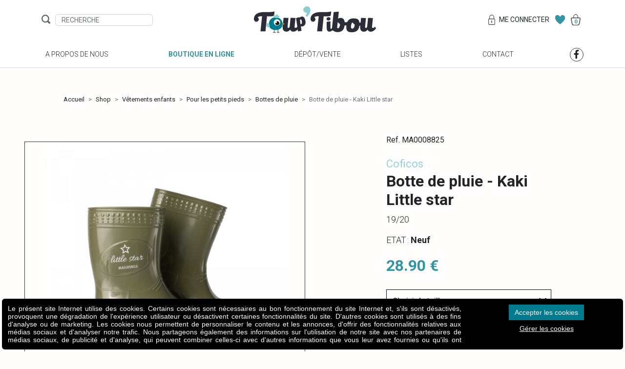

--- FILE ---
content_type: text/html; charset=UTF-8
request_url: https://www.touptibou.be/fr/p/botte-de-pluie-34kaki-little-star34.htm
body_size: 4612
content:
<!DOCTYPE html> <html prefix="fb: http://ogp.me/ns/fb" lang="fr"> <head> <meta charset="utf-8" /> <title>Botte de pluie - Kaki Little star</title> <meta name="description" content="" /> <meta name="keywords" content=",MA0008825" /> <meta name="author" content="" /> <meta name="designer" content="" /> <meta name="generator" content="CMS Impulsion" /> <meta name="application-name" content="" /> <meta name="contact" content=""/>   <meta name="viewport" content="width=device-width, initial-scale=1.0, minimum-scale=1.0, maximum-scale=1.0, user-scalable=no" />          <link rel="icon" href="/favicon.ico?impv=34fe133aa2d9072809a5236ad4bf3f50" type="image/x-icon" /> <link rel="shortcut icon" href="/favicon.ico?impv=34fe133aa2d9072809a5236ad4bf3f50" type="image/x-icon" />  <meta name="geo.position" content="" /> <meta name="ICBM" content="" /> <meta name="geo.region" content="BE-WLG" /> <meta name="geo.placename" content="Malmedy" /> <meta name="geo.country" content="Belgium" />  <meta name="google-site-verification" content="XH6m1rGieaGZ6SQdqVN6JJn-ubYy8fEgKxG-M0ImbCw" />  <meta name="facebook-domain-verification" content="" /> <meta property="og:title" content="Botte de pluie - Kaki Little star"/> <meta property="og:url" content="https://www.touptibou.be/fr/p/botte-de-pluie-34kaki-little-star34.htm"/> <meta property="og:image" content="https://www.touptibou.be/sites/touptiboushop/gallery_images/61124830d90e2.jpg"/> <meta property="og:site_name" content="Boutique Toup'tibou"/> <meta property="og:type" content="product"/> <meta property="og:description" content="Botte de pluie - Kaki Little star"/> <meta property="product:plural_title" content="Botte de pluie - Kaki Little star" /> <meta property="product:price:amount" content="28.90"/> <meta property="product:price:currency" content="EUR"/> <meta property="product:availability" content="in stock" /> <meta property="product:retailer_item_id" content="20040"> <link rel="alternate" href="https://www.touptibou.be/fr/p/botte-de-pluie-34kaki-little-star34.htm" hreflang="fr" /> <link rel="stylesheet" href="https://fonts.googleapis.com/css2?family=Roboto:ital,wght@0,100;0,300;0,400;0,500;0,700;0,900;1,100;1,300;1,400;1,500;1,700;1,900&display=swap&impv=34fe133aa2d9072809a5236ad4bf3f50" type="text/css" media="screen" /><link rel="stylesheet" href="https://fonts.googleapis.com/css2?family=Amatic+SC:wght@400;700&display=swap&impv=34fe133aa2d9072809a5236ad4bf3f50" type="text/css" media="screen" /><link rel="stylesheet" href="/vendors/bootstrap/css/bootstrap.min.css?impv=34fe133aa2d9072809a5236ad4bf3f50" type="text/css" media="screen" /><link rel="stylesheet" href="/vendors/animate-on-scroll/aos.css?impv=34fe133aa2d9072809a5236ad4bf3f50" type="text/css" media="screen" /><link rel="stylesheet" href="/vendors/font-awesome/css/all.min.css?impv=34fe133aa2d9072809a5236ad4bf3f50" type="text/css" media="screen" /><link rel="stylesheet" href="/vendors/slick/slick.css?impv=34fe133aa2d9072809a5236ad4bf3f50" type="text/css" media="screen" /><link rel="stylesheet" href="/css/app.css?impv=34fe133aa2d9072809a5236ad4bf3f50" type="text/css" media="screen" /><style></style><link rel="stylesheet" href="https://cdn.impulsion.be/css/impsnippets.css" type="text/css" media="screen" /> <script async src="https://www.googletagmanager.com/gtag/js?id=G-RN2B9QNVCH"></script> <script>window.dataLayer = window.dataLayer || [];function gtag(){dataLayer.push(arguments);}gtag('js', new Date());gtag('config', 'G-RN2B9QNVCH',{ 'anonymize_ip': true });</script></head> <body class="" >  <div class="navbar-wrapper"> <nav class="navbar navbar-expand-lg"> <div class="container"> <div class="navbar-head d-flex align-items-center"> <a class="navbar-brand order-lg-2" href="/"><img src="/img/logo.svg" alt="Botte de pluie - Kaki Little star - photo 1"></a> <form class="navbar-search order-lg-1"> <img src="/img/icons/icon-search.svg" alt="Botte de pluie - Kaki Little star - photo 2"> <input type="search" name="search" class="form-control" placeholder="RECHERCHE"> </form> <div class="navbar-utilities justify-content-end d-flex align-items-center order-lg-3"> <a href="/fr/produits/compte-client.htm" class="util-item connection-link"><img src="/img/icons/icon-lock.svg" class="mr-2" width="14" alt="Botte de pluie - Kaki Little star - photo 3"><span> Me Connecter</span></a> <a href="/fr/wishlist.htm" class="util-item"><img src="/img/icons/icon-heart.svg" width="20" alt="Botte de pluie - Kaki Little star - photo 4"></a> <a href="/fr/produits/votre-panier.htm" class="util-item"><img src="/img/icons/icon-basket.svg" width="20" alt="Botte de pluie - Kaki Little star - photo 5"><span class="cart-qty">0</span></a> </div> <button class="navbar-toggler collapsed" type="button" data-toggle="collapse" data-target="#main-navbar" aria-controls="main-navbar" aria-expanded="false" aria-label="Toggle navigation"> <span class="navbar-toggler-icon"><i class="fal fa-bars"></i></span> </button> </div> <div class="collapse navbar-collapse" id="main-navbar"> <ul class="navbar-nav"> <li class="nav-item"> <a class="nav-link" href="/fr/a-propos-de-nous.htm">A propos de nous</a> </li> <li class="nav-item active"> <a class="nav-link" href="/fr/produits.htm">Boutique en ligne</a> </li> <li class="nav-item"> <a class="nav-link" href="/fr/depotvente.htm">Dépôt/vente</a> </li> <li class="nav-item"> <a class="nav-link" href="/fr/listes-de-naissance.htm">Listes</a> </li> <li class="nav-item"> <a class="nav-link" href="/fr/contact.htm">Contact</a> </li> <li class="nav-item d-flex align-items-center"> <a class="nav-link fb-link" href="https://www.facebook.com/touptibou" target="_blank"><i class="fab fa-facebook-f"></i></a> </li> </ul> </div> </div> </nav> </div> <div class="py-0 content-section-row"> <div class="container"> <ol class="breadcrumb"> <li class="breadcrumb-item"><a href="/">Accueil</a></li> <li class="breadcrumb-item"><a href="/fr/produits/coordonnees.htm">Shop</a></li> <li class="breadcrumb-item"><a href="/fr/c/vetements-enfants1.htm">Vêtements enfants</a></li><li class="breadcrumb-item"><a href="/fr/c/vetements-enfants1/pour-les-petits-pieds.htm">Pour les petits pieds</a></li><li class="breadcrumb-item"><a href="/fr/c/vetements-enfants1/pour-les-petits-pieds/bottes-de-pluie.htm">Bottes de pluie</a></li> <li class="breadcrumb-item active" aria-current="page">Botte de pluie - Kaki Little star</li> <li></li> </ol> </div> </div>  <div class="product-details-section content-section-row"> <div class="container"> <div class="row"> <div class="col-md-7 col-lg-6"> <div class="product-preview-container"> <div class="product-main-view"> <div id="product-preview-slider"> <div class="product-slide"> <div class="img-container"> <img src="/sites/touptiboushop/gallery_images/61124830d90e2.jpg" alt="Botte de pluie - Kaki Little star - photo 6"> </div> </div> <div class="product-slide"> <div class="img-container"> <img src="/sites/touptiboushop/gallery_images/61124831aae88.jpg" alt="Botte de pluie - Kaki Little star - photo 7"> </div> </div> </div> </div> <div class="product-preview-nav"> <div id="preview-nav-slider"> <div class="preview-item item-active"> <div class="img-container"> <img src="/sites/touptiboushop/gallery_images/thumbs/61124830d90e2.jpg" alt="Botte de pluie - Kaki Little star - photo 8"> </div> </div> <div class="preview-item"> <div class="img-container"> <img src="/sites/touptiboushop/gallery_images/thumbs/61124831aae88.jpg" alt="Botte de pluie - Kaki Little star - photo 9"> </div> </div> </div> </div> </div> </div> <div class="col-md-5 col-lg-4 offset-xl-1 pl-lg-50"> <div class="product-details"> <div class="product-ref-code mb-20">Ref. MA0008825</div> <div class="product-brand">Coficos</div> <h1 class="product-name">Botte de pluie - Kaki Little star</h1> <div class="product-technical-details fw-light">19/20</div> <div class="product-condition fw-light">ETAT : <span class="fw-bold">Neuf</span></div> <div class="product-price"> 28.90 €</div>  <div class="product-size-picker dropdown" data-ref="0"> <button class="btn btn-secondary dropdown-toggle" type="button" id="dropdownMenuButton" data-toggle="dropdown" aria-haspopup="true" aria-expanded="false"> Choisir la taille... </button> <div class="dropdown-menu" aria-labelledby="dropdownMenuButton"> <a class="dropdown-item" data-ref="20040"> <div class="value">19/20</div> <span class="text-primary">28.90€</span> <span class="item-addon text-primary">Sur demande</span> </a> <a class="dropdown-item" data-ref="20042"> <div class="value">23/24</div> <span class="text-primary">28.90€</span> </a> <a class="dropdown-item" data-ref="20044"> <div class="value">27/28</div> <span class="text-primary">28.90€</span> </a> </div> </div> <div class="product-actions d-flex"> <a href="#" class="btn btn-theme btn-add btn-primary text-dark add-to-cart" data-ref="20040" data-qty="1">Ajouter au panier</a> <a href="#" class="btn btn-add-fav btn-outline-dark add-to-fav" data-ref="20040"><i class="fal fa-heart"></i></a> </div> <div class="product-description mt-30 mb-40"> </div> <div class="fw-bold"> <img src="/img/icons/delivery.svg" width="60px" alt="Botte de pluie - Kaki Little star - photo 10"> Retrait gratuit en magasin </div> </div> </div> </div> </div> </div>  <div class="footer"> <div class="footer-main"> <div class="container"> <div class="row mb-sm-40"> <div class="col-6 col-lg-3 d-lg-flex"> <div class="footer-inner-block"> <div class="feature-item"> <div class="item-img"> <img src="/img/icons/quality.svg" style="width: 70px !important;" alt="Botte de pluie - Kaki Little star - photo 11"> </div> <div class="item-details"> <h5 class="fw-bold">SELECTION <span class="fw-light">&</span> QUALITÉ</h5> Chaque pièce est vérifiée <br>et selectionnée avec soin </div> </div> </div> </div> <div class="col-6 col-lg-3 pr-xl-5"> <div class="footer-inner-block"> <div class="feature-item"> <div class="item-img"> <img src="/img/icons/delivery.svg" alt="Botte de pluie - Kaki Little star - photo 12"> </div> <div class="item-details"> <h5 class="fw-light">LIVRAISON <span class="fw-bold">RAPIDE</span></h5> A domicile ou <br>en magasin </div> </div> </div> </div> <div class="col-6 col-lg-3 pl-xl-5"> <div class="footer-inner-block"> <div class="feature-item"> <div class="item-img"> <img src="/img/icons/return.svg" alt="Botte de pluie - Kaki Little star - photo 13"> </div> <div class="item-details"> <h5 class="fw-light">RETOUR SOUS <span class="fw-bold">14 JOURS</span></h5> Vous avez 14 jours <br>pour changer d’avis </div> </div> </div> </div> <div class="col-6 col-lg-3 d-lg-flex justify-content-lg-end"> <div class="footer-inner-block"> <div class="feature-item"> <div class="item-img"> <img src="/img/icons/payment-security.svg" style="width: 50px !important;" alt="Botte de pluie - Kaki Little star - photo 14"> </div> <div class="item-details"> <h5 class="fw-light">PAIEMENT <span class="fw-bold">SÉCURISÉ</span></h5> Payez par carte bancaire <br>en toute sécurité ! </div> </div> </div> </div> </div> <hr> <div class="row mt-40 mt-sm-70"> <div class="col-sm-6 col-lg-3 d-lg-flex"> <div class="footer-inner-block"> <div class="h2 text-title text-secondary">NOUS TROUVER</div> <img class="mb-10" src="/img/logo.svg" width="160px" alt="Botte de pluie - Kaki Little star - photo 15"> <address> Rue d’Eupen 1, <br>4950 Waimes <br><a href="mailto:info@touptibou.be">info@touptibou.be</a> <div class="fw-bold"> <a href="tel:0475 67 81 66">0475 67 81 66</a> </div> </address> </div> </div> <div class="col-sm-6 col-lg-3 pl-lg-5"> <div class="footer-inner-block"> <div class="h2 text-title text-secondary mb-20">A propos</div> <ul class="list-unstyled"> <li><a href="/fr/a-propos/le-seconde-main1.htm">Le seconde main</a></li> <li><a href="/fr/a-propos/le-neuf.htm">Le neuf</a></li> <li><a href="/fr/a-propos/partenaires.htm">Partenaires</a></li> <li><a href="/fr/a-propos/protection-des-donnees.htm">Protection des données</a></li> <li><a href="/fr/a-propos/mentions-legales.htm">Mentions légales</a></li> </ul> </div> </div> <div class="col-sm-6 col-lg-3 pl-lg-5"> <div class="footer-inner-block"> <div class="h2 text-title text-secondary mb-20">Service client</div> <ul class="list-unstyled"> <li><a href="/fr/service-client/espace-client.htm">Espace client</a></li> <li><a href="/fr/service-client/service-aide.htm">FAQ</a></li> <li><a href="/fr/service-client/livraison-rapide.htm">Livraisons et retours</a></li> <li><a href="/fr/service-client/vendre-des-vetements.htm">Vendre des vêtements</a></li> <li><a href="/fr/service-client/conditions-generales-de-vente.htm">Conditions générales de vente</a></li> <li><a href="/fr/service-client/nous-contacter.htm">Nous contacter</a></li> </ul> </div> </div> <div class="col-sm-6 col-lg-3 d-lg-flex justify-content-lg-end"> <div class="footer-inner-block"> <div class="h2 text-title text-secondary mb-10">Moyen De Paiement</div> <img class="mr-10" src="/img/logo-visa-1.png" width="70px" alt="Botte de pluie - Kaki Little star - photo 16"> <img src="/img/MasterCard-Logo-1-1024x768.png" width="70px" alt="Botte de pluie - Kaki Little star - photo 17"> <p class="text-center">Virement bancaire</p> <br> <div class="h2 text-title text-secondary mb-10">Mode de livraison</div> <img class="mr-3" src="/img/Bpost_2010.png" width="70px" alt="Botte de pluie - Kaki Little star - photo 18"> <img src="/img/mondial-relay-logo.png" width="60px" alt="Botte de pluie - Kaki Little star - photo 19"> </div> </div> </div> </div> </div> <div class="footer-bottom"> <div class="container"> <hr> <div class="d-flex flex-wrap justify-content-between"> <div>Copyright - Touptibou - 2026</div> <div><a href="http://www.art-east.be/" target="_blank">Made by Art’East</a></div> </div> </div> </div> </div>   <div class="scroll-top-btn btn"> <i class="fa fa-chevron-up" aria-hidden="true"></i> </div> <script type="text/javascript" src="/vendors/jquery/dist/jquery.min.js?impv=34fe133aa2d9072809a5236ad4bf3f50"></script><script type="text/javascript" src="/vendors/bootstrap/js/bootstrap.bundle.min.js?impv=34fe133aa2d9072809a5236ad4bf3f50"></script><script type="text/javascript" src="/vendors/animate-on-scroll/aos.js?impv=34fe133aa2d9072809a5236ad4bf3f50"></script><script type="text/javascript" src="/vendors/jquery-matchHeight/jquery.matchHeight.min.js?impv=34fe133aa2d9072809a5236ad4bf3f50"></script><script type="text/javascript" src="/vendors/jquery-validate/dist/jquery.validate.min.js?impv=34fe133aa2d9072809a5236ad4bf3f50"></script><script type="text/javascript" src="/vendors/slick/slick.min.js?impv=34fe133aa2d9072809a5236ad4bf3f50"></script><script type="text/javascript" src="/vendors/object-fit/ofi.min.js?impv=34fe133aa2d9072809a5236ad4bf3f50"></script><script type="text/javascript" src="/vendors/jquery-zoom/jquery.zoom.min.js?impv=34fe133aa2d9072809a5236ad4bf3f50"></script><script type="text/javascript" src="/js/app.js?impv=34fe133aa2d9072809a5236ad4bf3f50"></script><script type="text/javascript" src="https://www.google.com/recaptcha/api.js?impv=34fe133aa2d9072809a5236ad4bf3f50"></script><script type="text/javascript" src="https://js.stripe.com/v3/?impv=34fe133aa2d9072809a5236ad4bf3f50"></script> <div class="impsnippet impsnippet_h_info impsnippet_h_info_pos_bottom" id="gdpr_cookies_settings_alert" data-refresh=""> <div class="impsnippet_h_info_msg" style="background-color:#000000; "> <div class="impsnippet_row responsive"> <div style="max-height: 80px; overflow: auto;" class="impsnippet_col impsnippet_col_3 impsnippet_text_justify"> <p >Le présent site Internet utilise des cookies. Certains cookies sont nécessaires au bon fonctionnement du site Internet et, s'ils sont désactivés, provoquent une dégradation de l'expérience utilisateur ou désactivent certaines fonctionnalités du site. D'autres cookies sont utilisés à des fins d'analyse ou de marketing. Les cookies nous permettent de personnaliser le contenu et les annonces, d'offrir des fonctionnalités relatives aux médias sociaux et d'analyser notre trafic. Nous partageons également des informations sur l'utilisation de notre site avec nos partenaires de médias sociaux, de publicité et d'analyse, qui peuvent combiner celles-ci avec d'autres informations que vous leur avez fournies ou qu'ils ont collectées lors de votre utilisation de leurs services. Vous pouvez tout à fait les refuser si vous le souhaitez.</p> </div> <div class="impsnippet_col impsnippet_col_1 impsnippet_text_center"> <p> <a href="#" class="impsnippet_btn impsnippet_btn_primary" id="gdpr_accept_cookies" style="background-color:#007a8e;" data-choice="all">Accepter les cookies</a> </p><p> <a href="#" class="impsnippet_btn impsnippet_btn_transparent" id="gdpr_set_cookies" style="">Gérer les cookies</a> </p> </div> </div> </div> </div> <script type="text/javascript" src="https://cdn.impulsion.be/js/impSnippets.js"></script> <script>var _paq = window._paq = window._paq || [];/* tracker methods like "setCustomDimension" should be called before "trackPageView" */_paq.push(['trackPageView']);_paq.push(['enableLinkTracking']);(function() {var u="https://piwik.impulsion.be/";_paq.push(['setTrackerUrl', u+'piwik.php']);_paq.push(['setSiteId', '68']);var d=document, g=d.createElement('script'), s=d.getElementsByTagName('script')[0];g.async=true; g.src=u+'piwik.js'; s.parentNode.insertBefore(g,s);})();</script>  </body> </html>

--- FILE ---
content_type: image/svg+xml
request_url: https://www.touptibou.be/img/icons/icon-heart.svg
body_size: 738
content:
<svg xmlns="http://www.w3.org/2000/svg" viewBox="0 0 9.98 9.18"><title>Asset 1</title><g id="Layer_2" data-name="Layer 2"><g id="Layer_1-2" data-name="Layer 1"><path d="M5,2.17l0,0a.26.26,0,0,1,0-.08A4,4,0,0,0,4.29.92,2.28,2.28,0,0,0,2.19,0,2.38,2.38,0,0,0,.09,1.87a3.67,3.67,0,0,0,.2,2.22,7,7,0,0,0,1.26,2A21.75,21.75,0,0,0,4.89,9.14a.15.15,0,0,0,.21,0A24.76,24.76,0,0,0,7.55,7,13.46,13.46,0,0,0,9.26,5,4.1,4.1,0,0,0,10,2.21a2.28,2.28,0,0,0-1.53-2A2.21,2.21,0,0,0,6.1.52a3.43,3.43,0,0,0-.91,1.22c-.07.14-.13.28-.19.43" style="fill:#3394a4"/><path d="M5,2.17c.06-.15.12-.29.19-.43A3.43,3.43,0,0,1,6.1.52,2.21,2.21,0,0,1,8.42.18a2.28,2.28,0,0,1,1.53,2A4.1,4.1,0,0,1,9.26,5,13.46,13.46,0,0,1,7.55,7,24.76,24.76,0,0,1,5.1,9.14a.15.15,0,0,1-.21,0A21.75,21.75,0,0,1,1.55,6.05a7,7,0,0,1-1.26-2,3.67,3.67,0,0,1-.2-2.22A2.38,2.38,0,0,1,2.19,0a2.28,2.28,0,0,1,2.1.9A4,4,0,0,1,5,2.07a.26.26,0,0,0,0,.08l0,0" style="fill:#3394a4"/></g></g></svg>

--- FILE ---
content_type: image/svg+xml
request_url: https://www.touptibou.be/img/logo.svg
body_size: 7722
content:
<svg xmlns="http://www.w3.org/2000/svg" viewBox="0 0 181.09 39.98"><title>Asset 1</title><g id="Layer_2" data-name="Layer 2"><g id="Layer_1-2" data-name="Layer 1"><path d="M83.46,3.65A9.38,9.38,0,0,1,82.9,10a19.26,19.26,0,0,1-4.28,5.79,1.42,1.42,0,0,1-.38-.3l-.67-.63c-.25-.23-.47-.45-.68-.66a1.93,1.93,0,0,1-.39-.45,9.75,9.75,0,0,0,1-1.28,7.67,7.67,0,0,0,.59-1.11,8.64,8.64,0,0,0,.32-.93,6.21,6.21,0,0,1,.23-.72A16.74,16.74,0,0,1,77,9.37a7.08,7.08,0,0,1-1.56-.63,5,5,0,0,1-1.26-1,3.46,3.46,0,0,1-.76-1.49A4.61,4.61,0,0,1,74,2.49,5.37,5.37,0,0,1,77.38.22a5,5,0,0,1,4,.39,4.71,4.71,0,0,1,2.12,3" style="fill:#8cced1"/><path d="M64.36,30.12c.3.37.6.73.91,1.09l.91,1.09A7,7,0,0,1,65,34.46a8.84,8.84,0,0,1-1.86,1.75,9.39,9.39,0,0,1-2.24,1.17,7,7,0,0,1-2.35.43,5.21,5.21,0,0,1-3.17-.87,4.51,4.51,0,0,1-1.67-2.36,4.8,4.8,0,0,1-.85,1.26c-.19.19-.42.39-.69.62a6.52,6.52,0,0,1-1,.64,6.77,6.77,0,0,1-1.3.51,6.41,6.41,0,0,1-1.64.2,6.12,6.12,0,0,1-2.6-.5,4.53,4.53,0,0,1-1.72-1.39,5.84,5.84,0,0,1-1-2.11,11.15,11.15,0,0,1-.29-2.67,12.57,12.57,0,0,1,.07-1.37L44,17.08l7.26.33L50,29.91a3.51,3.51,0,0,0,.18,1.64,1,1,0,0,0,1,.66,1.4,1.4,0,0,0,1.08-.49A3.9,3.9,0,0,0,53,30.5L54.4,17.08l7.23.31-1.33,13a2.15,2.15,0,0,0,0,.62,1.58,1.58,0,0,0,.19.54,1,1,0,0,0,.42.38,1.43,1.43,0,0,0,.7.14,2.61,2.61,0,0,0,2.75-2" style="fill:#2b2e38"/><path d="M179.27,30.22l.91,1.08.91,1.09a7,7,0,0,1-1.2,2.15,9.45,9.45,0,0,1-4.09,2.91,7,7,0,0,1-2.34.42,5.25,5.25,0,0,1-3.17-.86,4.51,4.51,0,0,1-1.65-2.35,4.82,4.82,0,0,1-.85,1.25,9.17,9.17,0,0,1-.69.62,5.81,5.81,0,0,1-1,.63,5.51,5.51,0,0,1-1.3.51,5.87,5.87,0,0,1-1.63.2,6,6,0,0,1-2.58-.49A4.36,4.36,0,0,1,158.9,36a5.61,5.61,0,0,1-1-2.1,11.11,11.11,0,0,1-.3-2.66,12.57,12.57,0,0,1,.07-1.37L159,17.22l7.23.33L165,30a3.45,3.45,0,0,0,.18,1.63,1,1,0,0,0,1,.67,1.42,1.42,0,0,0,1.08-.49,3.9,3.9,0,0,0,.72-1.22l1.37-13.37,7.21.3-1.33,13a2.15,2.15,0,0,0,0,.62,1.58,1.58,0,0,0,.19.54,1.08,1.08,0,0,0,.41.38,1.62,1.62,0,0,0,.7.14,2.6,2.6,0,0,0,2.74-2" style="fill:#2b2e38"/><path d="M69.94,26.64a1.31,1.31,0,0,0,.81-.56,2.88,2.88,0,0,0,.38-1,5.21,5.21,0,0,0,.1-1.2c0-.42,0-.81-.08-1.16s-.1-.65-.15-.88-.07-.36-.07-.37a3.35,3.35,0,0,0-.74-1.61.91.91,0,0,0-.87-.3,1,1,0,0,0-.52.31,1.86,1.86,0,0,0-.41.62c.11,1,.24,2,.38,3s.27,2,.39,3a.71.71,0,0,0,.31.17,1,1,0,0,0,.47,0m.69,9.94-5.21.87L62.55,17.57l5.14-1.47c0,.23,0,.42.06.56s0,.33,0,.56a9,9,0,0,1,1-1,3.94,3.94,0,0,1,1.58-.75,4.34,4.34,0,0,1,2-.08,3.49,3.49,0,0,1,1.57.79,5,5,0,0,1,1.18,1.53A9.52,9.52,0,0,1,76,19.85c.11.43.23.95.35,1.55a12.66,12.66,0,0,1,.23,1.9,10.54,10.54,0,0,1-.08,2,5.81,5.81,0,0,1-.6,1.92,4.84,4.84,0,0,1-1.34,1.6,5.72,5.72,0,0,1-2.29,1.05,4.47,4.47,0,0,1-1.62.18,2.06,2.06,0,0,1-.94-.36Z" style="fill:#2b2e38"/><path d="M111.57,14.71a26.46,26.46,0,0,1-2.86.24c-1,0-1.93,0-2.85,0s-1.71-.09-2.34-.15l-2.3,22.66H93.8l2.37-22.6a10.56,10.56,0,0,0-1.73-.05A12.66,12.66,0,0,0,92.5,15a8.86,8.86,0,0,0-1.74.54,2.7,2.7,0,0,0-1.15.86,3.3,3.3,0,0,1,1.24,1.3,3.38,3.38,0,0,1,.45,1.64,3.34,3.34,0,0,1-.3,1.39,3.74,3.74,0,0,1-.81,1.16,3.87,3.87,0,0,1-1.17.78,3.52,3.52,0,0,1-1.41.29A3.25,3.25,0,0,1,85,21.69a4.08,4.08,0,0,1-.7-1.3,4.9,4.9,0,0,1-.24-1.53,9.64,9.64,0,0,1,.87-4.08,8.32,8.32,0,0,1,2.74-3.29,14.28,14.28,0,0,1,4.84-2.18,27.67,27.67,0,0,1,7.18-.8l2.16,0,2.66,0c.93,0,1.88,0,2.86,0s1.92-.06,2.83-.13,1.76-.18,2.53-.32a9.09,9.09,0,0,0,2-.55l-.78,6.51a8.15,8.15,0,0,1-2.34.65" style="fill:#2b2e38"/><path d="M27.51,14.71a26.46,26.46,0,0,1-2.86.24q-1.47,0-2.85,0c-.93,0-1.71-.09-2.35-.15l-2.3,22.66H9.74l2.36-22.6a10.44,10.44,0,0,0-1.72-.05A12.52,12.52,0,0,0,8.44,15a8.46,8.46,0,0,0-1.74.54,2.64,2.64,0,0,0-1.15.86,3.3,3.3,0,0,1,1.24,1.3,3.38,3.38,0,0,1,.45,1.64,3.34,3.34,0,0,1-.3,1.39,3.91,3.91,0,0,1-.81,1.16A3.87,3.87,0,0,1,5,22.67,3.52,3.52,0,0,1,3.55,23a3.19,3.19,0,0,1-1.5-.35,3.31,3.31,0,0,1-1.12-.92,4.27,4.27,0,0,1-.69-1.3A4.9,4.9,0,0,1,0,18.86a9.79,9.79,0,0,1,.86-4.08,8.43,8.43,0,0,1,2.75-3.29A14.19,14.19,0,0,1,8.45,9.31a27.62,27.62,0,0,1,7.18-.8l2.16,0,2.65,0c.94,0,1.89,0,2.87,0s1.92-.06,2.83-.13,1.75-.18,2.53-.32a9,9,0,0,0,1.95-.55l-.77,6.51a8.24,8.24,0,0,1-2.34.65" style="fill:#2b2e38"/><path d="M113.61,18.37a2.22,2.22,0,0,1-.6,1.83,3.82,3.82,0,0,1-4.29.45,2.15,2.15,0,0,1-1-1.67,2.2,2.2,0,0,1,.59-1.83,3.81,3.81,0,0,1,4.29-.45,2.22,2.22,0,0,1,1,1.67m2.87,13.35.76.73.75.72a4.9,4.9,0,0,1-.68,1.55,7.07,7.07,0,0,1-1.22,1.42,6.79,6.79,0,0,1-1.63,1.08,5.65,5.65,0,0,1-1.87.54,4.6,4.6,0,0,1-1.86-.13,3.16,3.16,0,0,1-1.35-.79,3.79,3.79,0,0,1-.87-1.34,7,7,0,0,1-.42-1.83,7.39,7.39,0,0,1,0-.92,7.43,7.43,0,0,0-.06-.91V23.15l5.45-.8v9.92a3.56,3.56,0,0,0,.09.49,1.36,1.36,0,0,0,.2.4.75.75,0,0,0,.35.25,1,1,0,0,0,.5.05,1.64,1.64,0,0,0,.67-.21,2.48,2.48,0,0,0,.59-.43,2.68,2.68,0,0,0,.43-.54,1.85,1.85,0,0,0,.23-.56" style="fill:#2b2e38"/><path d="M124.89,32.72a1.54,1.54,0,0,0,1.23-.66,6,6,0,0,0,.86-1.61,12.36,12.36,0,0,0,.54-2q.2-1,.27-1.83a13.6,13.6,0,0,1-2-1.52,10.09,10.09,0,0,1-1.46-1.67l-.69,6.87q0,.35-.09.72c0,.24,0,.5,0,.76q.15.93,1.35.93m-1,5.78a9.27,9.27,0,0,1-2.37-.3,11.33,11.33,0,0,1-2.18-.8,16.08,16.08,0,0,1-2-1.13c-.63-.42-1.21-.85-1.75-1.29l2.7-26.41L126,7.91l-1.11,10.54a9,9,0,0,1,1.82-.89,6.23,6.23,0,0,1,1.92-.29,6.09,6.09,0,0,1,2.66.53,5.05,5.05,0,0,1,1.8,1.41,6.6,6.6,0,0,1,1.07,2.06,13.28,13.28,0,0,1,.49,2.51h1a10.43,10.43,0,0,0,1.23-.09c.49-.05,1-.13,1.52-.23s1-.21,1.51-.33a7.68,7.68,0,0,0,1.17-.38l-.74,4.59a14.24,14.24,0,0,1-2.9,1,11.18,11.18,0,0,1-3,.29l-.05.54a18,18,0,0,1-.37,2,10.74,10.74,0,0,1-.71,2.09,9.36,9.36,0,0,1-1.22,2,7.5,7.5,0,0,1-1.89,1.67,10.13,10.13,0,0,1-2.7,1.16,14.17,14.17,0,0,1-3.67.43" style="fill:#2b2e38"/><path d="M36.13,38.08a.58.58,0,0,0,.64.29c.7-.06,1.2,0,1.23.45s-.5.62-.69.4-.69-.52-1-.39.18.61-.18.94a.43.43,0,0,1-.67-.48c.13-.39,0-.51-.17-.51s-1.05.7-1.41.25.18-.81.7-.77.88-.06.88-.64S35,33,35.36,32.47s1-.37.86,1.27-.34,3.66-.09,4.34" style="fill:#2b2e38"/><path d="M30.62,38.18a.58.58,0,0,0,.63.29c.7-.06,1.21,0,1.24.45s-.5.62-.7.4-.69-.52-.95-.39.19.61-.17.93a.43.43,0,0,1-.68-.48c.14-.38,0-.5-.16-.5s-1,.7-1.41.25.18-.81.7-.77.87-.07.88-.64-.48-4.6-.15-5.15,1-.37.86,1.27-.35,3.66-.09,4.34" style="fill:#2b2e38"/><path d="M41.91,24.05s3.68,2.18,3.55,2.54-3.35.76-3.35.76Z" style="fill:#f59a00"/><path d="M22.68,23.1c2.74-9.88,20.1-9.07,19.9,3.66-.19,12.31-24.21,11.81-19.9-3.66" style="fill:#007a8e"/><path d="M39,23.77a4.8,4.8,0,1,1-5.24-4.5A4.88,4.88,0,0,1,39,23.77" style="fill:#fff"/><path d="M37.66,24.88a3,3,0,1,1-3.3-2.75,3,3,0,0,1,3.3,2.75" style="fill:#1d1d1b"/><path d="M34.13,23.69a1.2,1.2,0,1,1-1.3-1.09,1.2,1.2,0,0,1,1.3,1.09" style="fill:#fff"/><path d="M29,13.77c.39-2,2.92-1.45,3.2.8,0,0-.26-2.09,1.54-2.47s2.56,1.48,1.38,2.83c0,0,1.27-1.79,2.36-.57s-.18,3.07-3.51,3.19-5.35-1.75-5-3.78" style="fill:#8cced1"/><path d="M19.38,25.13c-1.29.52-.54,2.2,1.29,2.47,0,0-2.59-.93-2.85.59s1.4,2,3.34.86A1.64,1.64,0,0,0,19.91,31c.31,1.61,2.87.13,3.43-1.6.81-2.52-2.67-4.8-4-4.27" style="fill:#8cced1"/><path d="M149.55,27.14a14.63,14.63,0,0,1-2-1.49A11.61,11.61,0,0,1,146.05,24a5,5,0,0,0-.92,1.39,11.88,11.88,0,0,0-.63,1.7,12.57,12.57,0,0,0-.36,1.72,10.4,10.4,0,0,0-.12,1.43c0,.18,0,.43,0,.77a3.92,3.92,0,0,0,.18,1,2.31,2.31,0,0,0,.54.92,1.44,1.44,0,0,0,1.09.39,2.48,2.48,0,0,0,1.77-.65,4.57,4.57,0,0,0,1.12-1.59,8.31,8.31,0,0,0,.59-2,17.82,17.82,0,0,0,.23-1.93M147.33,18a26.76,26.76,0,0,1,3.46.2,8,8,0,0,1,2.8.85,5.06,5.06,0,0,1,2,1.91,8,8,0,0,1,.94,3.39,7.29,7.29,0,0,0,1.39,0c.53-.05,1.06-.11,1.62-.2s1.07-.18,1.57-.3a11,11,0,0,0,1.21-.33l-.7,4.42a14.11,14.11,0,0,1-2.65.76,18,18,0,0,1-2.53.28,18.7,18.7,0,0,1-.39,2.21,10.83,10.83,0,0,1-.78,2.22,10,10,0,0,1-1.3,2,8.28,8.28,0,0,1-2,1.7,10,10,0,0,1-2.75,1.16,14.55,14.55,0,0,1-3.68.42,20.89,20.89,0,0,1-3.68-.29,6.09,6.09,0,0,1-2.65-1.12A5.06,5.06,0,0,1,137.61,35a11.79,11.79,0,0,1-.54-3.91,25.93,25.93,0,0,1,.19-3.17,16.56,16.56,0,0,1,.64-3,11.77,11.77,0,0,1,1.21-2.7A8.66,8.66,0,0,1,141,20a8.55,8.55,0,0,1,2.69-1.45,11,11,0,0,1,3.62-.53" style="fill:#2b2e38"/></g></g></svg>

--- FILE ---
content_type: image/svg+xml
request_url: https://www.touptibou.be/img/icons/icon-lock.svg
body_size: 625
content:
<svg xmlns="http://www.w3.org/2000/svg" viewBox="0 0 8.39 12.61"><title>Asset 3</title><g id="Layer_2" data-name="Layer 2"><g id="Layer_1-2" data-name="Layer 1"><line x1="6.32" y1="5.47" x2="6.32" y2="11.62" style="fill:none;stroke:#fff;stroke-width:0.5px"/><path d="M4.58,8.41v-1A.41.41,0,0,0,4.19,7a.41.41,0,0,0-.38.43v1a.91.91,0,0,0-.38.75.82.82,0,0,0,.76.86A.83.83,0,0,0,5,9.16a.91.91,0,0,0-.38-.75m3.05,2.9a.41.41,0,0,1-.39.43H1.14a.41.41,0,0,1-.38-.43V6.14a.41.41,0,0,1,.38-.43h6.1a.41.41,0,0,1,.39.43ZM1.91,3.45A2.45,2.45,0,0,1,4.19.86,2.45,2.45,0,0,1,6.48,3.45V4.84H1.91ZM7.24,4.84V3.45A3.27,3.27,0,0,0,4.19,0,3.27,3.27,0,0,0,1.14,3.45V4.84A1.23,1.23,0,0,0,0,6.14v5.17a1.23,1.23,0,0,0,1.14,1.3h6.1a1.23,1.23,0,0,0,1.15-1.3V6.14a1.23,1.23,0,0,0-1.15-1.3" style="fill:#565860"/></g></g></svg>

--- FILE ---
content_type: image/svg+xml
request_url: https://www.touptibou.be/img/icons/icon-basket.svg
body_size: 546
content:
<svg xmlns="http://www.w3.org/2000/svg" viewBox="0 0 11.72 13.25"><title>Asset 2</title><g id="Layer_2" data-name="Layer 2"><g id="Layer_1-2" data-name="Layer 1"><path d="M5.89,6.36a2.76,2.76,0,0,0,2.48-3,2.77,2.77,0,0,0-2.48-3,2.77,2.77,0,0,0-2.48,3A2.76,2.76,0,0,0,5.89,6.36Z" style="fill:none;stroke:#565860;stroke-width:0.7749999761581421px"/><path d="M3.46,12.75c-1,0-1.55-.75-1.92-1.67L.62,6A1.13,1.13,0,0,1,1.75,4.34H10A1.13,1.13,0,0,1,11.1,6l-.92,5.08c-.37.92-.93,1.67-1.92,1.67Z" style="fill:#fff"/><path d="M3.46,12.75c-1,0-1.55-.75-1.92-1.67L.62,6A1.13,1.13,0,0,1,1.75,4.34H10A1.13,1.13,0,0,1,11.1,6l-.92,5.08c-.37.92-.93,1.67-1.92,1.67Z" style="fill:none;stroke:#565860;stroke-miterlimit:10"/></g></g></svg>

--- FILE ---
content_type: image/svg+xml
request_url: https://www.touptibou.be/img/icons/delivery.svg
body_size: 3110
content:
<svg xmlns="http://www.w3.org/2000/svg" viewBox="0 0 58.77 31.82"><title>Asset 1</title><g id="Layer_2" data-name="Layer 2"><g id="Layer_1-2" data-name="Layer 1"><g id="Layer_2-2" data-name="Layer 2"><g id="Layer_1-2-2" data-name="Layer 1-2"><path d="M55.31,26.12a4.76,4.76,0,0,0-9.44,0H44V9.69h7a.75.75,0,0,1,.65.38l5,8.92a4.11,4.11,0,0,1,.52,2v5.13Zm-4.72,4.12A3.45,3.45,0,1,1,54,26.79h0a3.45,3.45,0,0,1-3.45,3.45M24,30.24a3.45,3.45,0,1,1,3.44-3.46h0A3.46,3.46,0,0,1,24,30.24m33.82-11.9-5-8.92A2.09,2.09,0,0,0,51,8.35H44V1.65A1.43,1.43,0,0,0,42.66.22H11.86a1.42,1.42,0,0,0-1.42,1.42h0V4.93H6.22a.69.69,0,0,0-.67.68.67.67,0,0,0,.67.66H17.44a.66.66,0,0,0,.66-.67.67.67,0,0,0-.66-.67H11.78V1.64a.08.08,0,0,1,.08-.08h30.8a.11.11,0,0,1,.08.08V26.11h-14a4.76,4.76,0,0,0-9.43,0H11.77V20.72h3a.66.66,0,0,0,.67-.66.67.67,0,0,0-.66-.68H3.07a.69.69,0,0,0-.67.68.67.67,0,0,0,.67.66h7.37v6.06a.67.67,0,0,0,.67.67h8.21a4.76,4.76,0,0,0,9.43,0H45.87a4.76,4.76,0,0,0,9.44,0h1.91a1.33,1.33,0,0,0,1.33-1.33V21a5.48,5.48,0,0,0-.69-2.65" style="fill:#2b2e38"/><path d="M55.31,26.12a4.76,4.76,0,0,0-9.44,0H44V9.69h7a.75.75,0,0,1,.65.38l5,8.92a4.11,4.11,0,0,1,.52,2v5.13Zm-4.72,4.12A3.45,3.45,0,1,1,54,26.79h0a3.45,3.45,0,0,1-3.45,3.43ZM24,30.24a3.45,3.45,0,1,1,3.44-3.46h0A3.46,3.46,0,0,1,24,30.22Zm33.82-11.9-5-8.92A2.09,2.09,0,0,0,51,8.35H44V1.65A1.43,1.43,0,0,0,42.66.22H11.86a1.42,1.42,0,0,0-1.42,1.42h0V4.93H6.22a.69.69,0,0,0-.67.68.67.67,0,0,0,.67.66H17.44a.66.66,0,0,0,.66-.67.67.67,0,0,0-.66-.67H11.78V1.64a.08.08,0,0,1,.08-.08h30.8a.11.11,0,0,1,.08.08V26.11h-14a4.76,4.76,0,0,0-9.43,0H11.77V20.72h3a.66.66,0,0,0,.67-.66.67.67,0,0,0-.66-.68H3.07a.69.69,0,0,0-.67.68.67.67,0,0,0,.67.66h7.37v6.06a.67.67,0,0,0,.67.67h8.21a4.76,4.76,0,0,0,9.43,0H45.87a4.76,4.76,0,0,0,9.44,0h1.91a1.33,1.33,0,0,0,1.33-1.33V21A5.56,5.56,0,0,0,57.86,18.34Z" style="fill:none;stroke:#2b2e38;stroke-miterlimit:10;stroke-width:0.44600000977516174px"/><path d="M47.15,18V11.75h2.57a.4.4,0,0,1,.33.18L53.42,18Zm4.07-6.7a1.75,1.75,0,0,0-1.5-.87H46.86a1,1,0,0,0-1,.95v6.85a1.06,1.06,0,0,0,1,1.06h7a1,1,0,0,0,.91-.52,1,1,0,0,0,0-1Z" style="fill:#2b2e38"/><path d="M47.15,18V11.75h2.57a.4.4,0,0,1,.33.18L53.42,18Zm4.07-6.7a1.75,1.75,0,0,0-1.5-.87H46.86a1,1,0,0,0-1,.95v6.85a1.06,1.06,0,0,0,1,1.06h7a1,1,0,0,0,.91-.52,1,1,0,0,0,0-1Z" style="fill:none;stroke:#2b2e38;stroke-miterlimit:10;stroke-width:0.44600000977516174px"/><path d="M11.11,7.72a.67.67,0,0,0-.67.67h0v6.18H7.76a.69.69,0,0,0-.68.67.67.67,0,0,0,.67.67h2.69v2a.67.67,0,0,0,.67.67h0a.66.66,0,0,0,.66-.66h0v-2H24a.66.66,0,0,0,.66-.67.67.67,0,0,0-.66-.67H11.77V8.39a.67.67,0,0,0-.65-.67h0" style="fill:#2b2e38"/><path d="M11.11,7.72a.67.67,0,0,0-.67.67h0v6.18H7.76a.69.69,0,0,0-.68.67.67.67,0,0,0,.67.67h2.69v2a.67.67,0,0,0,.67.67h0a.66.66,0,0,0,.66-.66h0v-2H24a.66.66,0,0,0,.66-.67.67.67,0,0,0-.66-.67H11.77V8.39a.67.67,0,0,0-.65-.67Z" style="fill:none;stroke:#2b2e38;stroke-miterlimit:10;stroke-width:0.44600000977516174px"/><path d="M8.43,10.43a.67.67,0,0,0-.67-.67H.89a.69.69,0,0,0-.67.68.67.67,0,0,0,.67.66H7.76a.67.67,0,0,0,.67-.67h0" style="fill:#2b2e38"/><path d="M8.43,10.43a.67.67,0,0,0-.67-.67H.89a.69.69,0,0,0-.67.68.67.67,0,0,0,.67.66H7.76A.67.67,0,0,0,8.43,10.43Z" style="fill:none;stroke:#2b2e38;stroke-miterlimit:10;stroke-width:0.44600000977516174px"/></g></g></g></g></svg>

--- FILE ---
content_type: image/svg+xml
request_url: https://www.touptibou.be/img/icons/quality.svg
body_size: 1010
content:
<svg xmlns="http://www.w3.org/2000/svg" viewBox="0 0 36.78 35.3"><title>Asset 10</title><g id="Layer_2" data-name="Layer 2"><g id="Layer_1-2" data-name="Layer 1"><path d="M34.24,11.41H27.48a.66.66,0,0,0,0,1.31h1.08l1.19,21c-1.74.37-21,.37-22.74,0l1.21-21H9.3a.66.66,0,1,0,0-1.31H8.38l-5.86,0L1.31,6.21C1.9,4,6.54,2.28,10.59,1.43a7.89,7.89,0,0,0,7.88,6.7,7.91,7.91,0,0,0,7.89-6.65c4,.85,8.53,2.52,9.11,4.73ZM14.08,2.62a16,16,0,0,0,8.63,0A10.13,10.13,0,0,0,25,1.71a6.61,6.61,0,0,1-6.51,5.1,6.58,6.58,0,0,1-6.47-5,10.55,10.55,0,0,0,2.08.8M36.74,5.87c-1-3.71-8.64-5.41-11-5.85a1.33,1.33,0,0,0-1.11.29,5.79,5.79,0,0,1-2.32,1,14.59,14.59,0,0,1-7.92,0,5.86,5.86,0,0,1-2.32-1A1.31,1.31,0,0,0,11,0C8.68.46,1,2.16,0,5.87a1.47,1.47,0,0,0,0,.66l1.2,5.16a1.33,1.33,0,0,0,1.31,1H6.89L5.7,33.5A1.35,1.35,0,0,0,6.76,35c2,.41,21.3.41,23.27,0a1.34,1.34,0,0,0,1-1.49L29.89,12.72h4.35a1.33,1.33,0,0,0,1.3-1l1.21-5.16a1.34,1.34,0,0,0,0-.66" style="fill:#2b2e38"/><path d="M20.47,13.78a2.32,2.32,0,0,0-1.45.47,2.34,2.34,0,0,0-1.45-.47,1.84,1.84,0,0,0-1.35.79,1.61,1.61,0,0,0-.36,1.34,3,3,0,0,0,1.3,1.66L19,18.82l1.84-1.24a3,3,0,0,0,1.32-1.67,1.61,1.61,0,0,0-.36-1.34,1.84,1.84,0,0,0-1.35-.79" style="fill:#2b2e38"/></g></g></svg>

--- FILE ---
content_type: image/svg+xml
request_url: https://www.touptibou.be/img/icons/return.svg
body_size: 1889
content:
<svg xmlns="http://www.w3.org/2000/svg" viewBox="0 0 60.97 36.58"><title>Asset 9</title><g id="Layer_2" data-name="Layer 2"><g id="Layer_1-2" data-name="Layer 1"><path d="M32.27,1.72h8.16L33.14,8.44H25ZM50.48,8.44h-8l7-6.72h8.1Zm1.31,1.21,7.34-6.94V26.92l-7.34,6.74ZM50,34.85H23.63V10.16h8.74v13.3l2.43-1.58,1.86,1.58,1.83-1.64,2.85,1.64V10.16H50ZM22.7,36.58H51.13l0,0h0l0,0h0l0,0,0,0,0,0,0,0,0,0,0,0,9.19-8.44h0l0,0v0a.18.18,0,0,0,.05-.07l0-.05v0l0-.05s0,0,0,0l0,0v0s0,0,0,0,0,0,0,0,0-.06,0-.08v-.09h0V.86A.89.89,0,0,0,60.05,0H31.58l0,0h0l0,0,0,0,0,0,0,0,0,0s0,0,0,0l0,0L22.06,8.68h0l0,0,0,0,0,.06,0,0,0,0s0,0,0,0l0,0s0,0,0,0l0,.05a0,0,0,0,1,0,0s0,0,0,.05a.19.19,0,0,0,0,.08v0a.15.15,0,0,0,0,.07h0V35.71a.9.9,0,0,0,.92.87" style="fill:#2b2e38"/><path d="M34.11,33.09h-9V28.51h9Zm.33-5.19h-9.7a.31.31,0,0,0-.33.3v5.2a.32.32,0,0,0,.33.31h9.7a.32.32,0,0,0,.33-.31V28.2a.31.31,0,0,0-.33-.3" style="fill:#2b2e38"/><rect x="25.62" y="29.05" width="0.52" height="3.55" style="fill:#2b2e38"/><rect x="33.07" y="29.05" width="0.44" height="3.55" style="fill:#2b2e38"/><rect x="26.51" y="29.05" width="0.52" height="3.55" style="fill:#2b2e38"/><rect x="28.48" y="29.05" width="0.52" height="3.55" style="fill:#2b2e38"/><rect x="30.31" y="29.05" width="0.44" height="3.55" style="fill:#2b2e38"/><rect x="31.06" y="29.05" width="0.44" height="3.55" style="fill:#2b2e38"/><rect x="29.34" y="29.05" width="0.72" height="3.55" style="fill:#2b2e38"/><rect x="27.29" y="29.05" width="0.84" height="3.55" style="fill:#2b2e38"/><rect x="31.86" y="29.05" width="0.84" height="3.55" style="fill:#2b2e38"/><path d="M5.36,22.83c-.26,2.53.42,5,2.7,6.44s5,.86,7.32.08a25.85,25.85,0,0,0,7.67-4.53c2-1.64,4.36-3.52,5.43-6,.28-.62.42-2.89,1.33-1.33.58,1-.27,2.77-.79,3.65A23.21,23.21,0,0,1,23.35,27c-3.78,2.94-9.67,6.74-14.7,5.25-5.79-1.72-7.29-7.91-5.58-13-.91,0-2.85,1.45-3.06-.5-.15-1.4,2.24-2.83,3.21-3.54,1.44-1,5.32-4.54,5.87-.78A15.77,15.77,0,0,1,9,18.18a28.51,28.51,0,0,1-.51,4.69c-.42,1.52-1.55.9-1.76-.39,0-.33,0-3.26-.25-3.28-.59-.07-1.09,3.16-1.16,3.63s.07-.5,0,0" style="fill:#202121"/></g></g></svg>